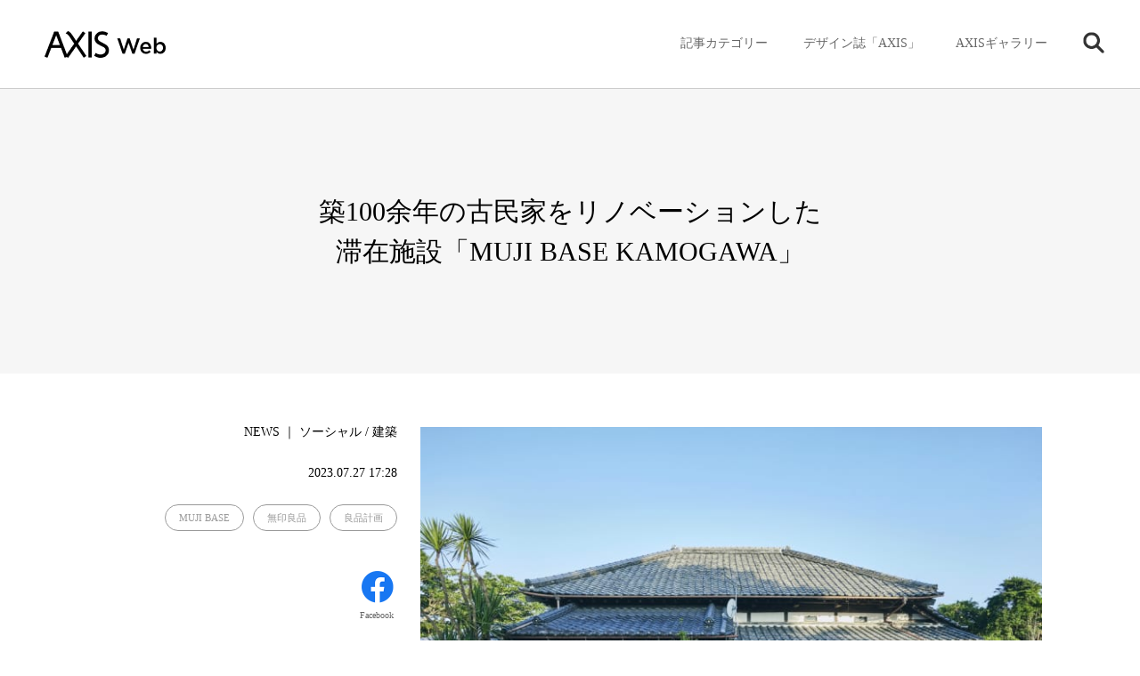

--- FILE ---
content_type: text/html; charset=UTF-8
request_url: https://www.axismag.jp/posts/2023/07/549165.html
body_size: 77080
content:
<!DOCTYPE html>
<html lang="ja">
<head prefix="og: http://ogp.me/ns# fb: http://ogp.me/ns/fb# article: http://ogp.me/ns/article#">
<meta charset="utf-8" />
<meta name="viewport" content="width=device-width, initial-scale=1">
<meta http-equiv="X-UA-Compatible" content="IE=edge">
<meta name="format-detection" content="telephone=no">
<meta name="apple-mobile-web-app-capable" content="yes">
<meta name="apple-mobile-web-app-status-bar-style" content="default">
<meta name='robots' content='max-image-preview:large' />
	<style>img:is([sizes="auto" i], [sizes^="auto," i]) { contain-intrinsic-size: 3000px 1500px }</style>
	<script type="text/javascript" id="wpp-js" src="https://www.axismag.jp/axismag-admin/wp-content/plugins/wordpress-popular-posts/assets/js/wpp.min.js?ver=7.3.3" data-sampling="0" data-sampling-rate="100" data-api-url="https://www.axismag.jp/wp-json/wordpress-popular-posts" data-post-id="549165" data-token="1f04e852d6" data-lang="0" data-debug="0"></script>
<script type="text/javascript">
/* <![CDATA[ */
window._wpemojiSettings = {"baseUrl":"https:\/\/s.w.org\/images\/core\/emoji\/16.0.1\/72x72\/","ext":".png","svgUrl":"https:\/\/s.w.org\/images\/core\/emoji\/16.0.1\/svg\/","svgExt":".svg","source":{"concatemoji":"https:\/\/www.axismag.jp\/axismag-admin\/wp-includes\/js\/wp-emoji-release.min.js?ver=6.8.2"}};
/*! This file is auto-generated */
!function(s,n){var o,i,e;function c(e){try{var t={supportTests:e,timestamp:(new Date).valueOf()};sessionStorage.setItem(o,JSON.stringify(t))}catch(e){}}function p(e,t,n){e.clearRect(0,0,e.canvas.width,e.canvas.height),e.fillText(t,0,0);var t=new Uint32Array(e.getImageData(0,0,e.canvas.width,e.canvas.height).data),a=(e.clearRect(0,0,e.canvas.width,e.canvas.height),e.fillText(n,0,0),new Uint32Array(e.getImageData(0,0,e.canvas.width,e.canvas.height).data));return t.every(function(e,t){return e===a[t]})}function u(e,t){e.clearRect(0,0,e.canvas.width,e.canvas.height),e.fillText(t,0,0);for(var n=e.getImageData(16,16,1,1),a=0;a<n.data.length;a++)if(0!==n.data[a])return!1;return!0}function f(e,t,n,a){switch(t){case"flag":return n(e,"\ud83c\udff3\ufe0f\u200d\u26a7\ufe0f","\ud83c\udff3\ufe0f\u200b\u26a7\ufe0f")?!1:!n(e,"\ud83c\udde8\ud83c\uddf6","\ud83c\udde8\u200b\ud83c\uddf6")&&!n(e,"\ud83c\udff4\udb40\udc67\udb40\udc62\udb40\udc65\udb40\udc6e\udb40\udc67\udb40\udc7f","\ud83c\udff4\u200b\udb40\udc67\u200b\udb40\udc62\u200b\udb40\udc65\u200b\udb40\udc6e\u200b\udb40\udc67\u200b\udb40\udc7f");case"emoji":return!a(e,"\ud83e\udedf")}return!1}function g(e,t,n,a){var r="undefined"!=typeof WorkerGlobalScope&&self instanceof WorkerGlobalScope?new OffscreenCanvas(300,150):s.createElement("canvas"),o=r.getContext("2d",{willReadFrequently:!0}),i=(o.textBaseline="top",o.font="600 32px Arial",{});return e.forEach(function(e){i[e]=t(o,e,n,a)}),i}function t(e){var t=s.createElement("script");t.src=e,t.defer=!0,s.head.appendChild(t)}"undefined"!=typeof Promise&&(o="wpEmojiSettingsSupports",i=["flag","emoji"],n.supports={everything:!0,everythingExceptFlag:!0},e=new Promise(function(e){s.addEventListener("DOMContentLoaded",e,{once:!0})}),new Promise(function(t){var n=function(){try{var e=JSON.parse(sessionStorage.getItem(o));if("object"==typeof e&&"number"==typeof e.timestamp&&(new Date).valueOf()<e.timestamp+604800&&"object"==typeof e.supportTests)return e.supportTests}catch(e){}return null}();if(!n){if("undefined"!=typeof Worker&&"undefined"!=typeof OffscreenCanvas&&"undefined"!=typeof URL&&URL.createObjectURL&&"undefined"!=typeof Blob)try{var e="postMessage("+g.toString()+"("+[JSON.stringify(i),f.toString(),p.toString(),u.toString()].join(",")+"));",a=new Blob([e],{type:"text/javascript"}),r=new Worker(URL.createObjectURL(a),{name:"wpTestEmojiSupports"});return void(r.onmessage=function(e){c(n=e.data),r.terminate(),t(n)})}catch(e){}c(n=g(i,f,p,u))}t(n)}).then(function(e){for(var t in e)n.supports[t]=e[t],n.supports.everything=n.supports.everything&&n.supports[t],"flag"!==t&&(n.supports.everythingExceptFlag=n.supports.everythingExceptFlag&&n.supports[t]);n.supports.everythingExceptFlag=n.supports.everythingExceptFlag&&!n.supports.flag,n.DOMReady=!1,n.readyCallback=function(){n.DOMReady=!0}}).then(function(){return e}).then(function(){var e;n.supports.everything||(n.readyCallback(),(e=n.source||{}).concatemoji?t(e.concatemoji):e.wpemoji&&e.twemoji&&(t(e.twemoji),t(e.wpemoji)))}))}((window,document),window._wpemojiSettings);
/* ]]> */
</script>
<style id='wp-emoji-styles-inline-css' type='text/css'>

	img.wp-smiley, img.emoji {
		display: inline !important;
		border: none !important;
		box-shadow: none !important;
		height: 1em !important;
		width: 1em !important;
		margin: 0 0.07em !important;
		vertical-align: -0.1em !important;
		background: none !important;
		padding: 0 !important;
	}
</style>
<link rel='stylesheet' id='wp-block-library-css' href='https://www.axismag.jp/axismag-admin/wp-includes/css/dist/block-library/style.min.css?ver=6.8.2' type='text/css' media='all' />
<style id='classic-theme-styles-inline-css' type='text/css'>
/*! This file is auto-generated */
.wp-block-button__link{color:#fff;background-color:#32373c;border-radius:9999px;box-shadow:none;text-decoration:none;padding:calc(.667em + 2px) calc(1.333em + 2px);font-size:1.125em}.wp-block-file__button{background:#32373c;color:#fff;text-decoration:none}
</style>
<style id='global-styles-inline-css' type='text/css'>
:root{--wp--preset--aspect-ratio--square: 1;--wp--preset--aspect-ratio--4-3: 4/3;--wp--preset--aspect-ratio--3-4: 3/4;--wp--preset--aspect-ratio--3-2: 3/2;--wp--preset--aspect-ratio--2-3: 2/3;--wp--preset--aspect-ratio--16-9: 16/9;--wp--preset--aspect-ratio--9-16: 9/16;--wp--preset--color--black: #000000;--wp--preset--color--cyan-bluish-gray: #abb8c3;--wp--preset--color--white: #ffffff;--wp--preset--color--pale-pink: #f78da7;--wp--preset--color--vivid-red: #cf2e2e;--wp--preset--color--luminous-vivid-orange: #ff6900;--wp--preset--color--luminous-vivid-amber: #fcb900;--wp--preset--color--light-green-cyan: #7bdcb5;--wp--preset--color--vivid-green-cyan: #00d084;--wp--preset--color--pale-cyan-blue: #8ed1fc;--wp--preset--color--vivid-cyan-blue: #0693e3;--wp--preset--color--vivid-purple: #9b51e0;--wp--preset--gradient--vivid-cyan-blue-to-vivid-purple: linear-gradient(135deg,rgba(6,147,227,1) 0%,rgb(155,81,224) 100%);--wp--preset--gradient--light-green-cyan-to-vivid-green-cyan: linear-gradient(135deg,rgb(122,220,180) 0%,rgb(0,208,130) 100%);--wp--preset--gradient--luminous-vivid-amber-to-luminous-vivid-orange: linear-gradient(135deg,rgba(252,185,0,1) 0%,rgba(255,105,0,1) 100%);--wp--preset--gradient--luminous-vivid-orange-to-vivid-red: linear-gradient(135deg,rgba(255,105,0,1) 0%,rgb(207,46,46) 100%);--wp--preset--gradient--very-light-gray-to-cyan-bluish-gray: linear-gradient(135deg,rgb(238,238,238) 0%,rgb(169,184,195) 100%);--wp--preset--gradient--cool-to-warm-spectrum: linear-gradient(135deg,rgb(74,234,220) 0%,rgb(151,120,209) 20%,rgb(207,42,186) 40%,rgb(238,44,130) 60%,rgb(251,105,98) 80%,rgb(254,248,76) 100%);--wp--preset--gradient--blush-light-purple: linear-gradient(135deg,rgb(255,206,236) 0%,rgb(152,150,240) 100%);--wp--preset--gradient--blush-bordeaux: linear-gradient(135deg,rgb(254,205,165) 0%,rgb(254,45,45) 50%,rgb(107,0,62) 100%);--wp--preset--gradient--luminous-dusk: linear-gradient(135deg,rgb(255,203,112) 0%,rgb(199,81,192) 50%,rgb(65,88,208) 100%);--wp--preset--gradient--pale-ocean: linear-gradient(135deg,rgb(255,245,203) 0%,rgb(182,227,212) 50%,rgb(51,167,181) 100%);--wp--preset--gradient--electric-grass: linear-gradient(135deg,rgb(202,248,128) 0%,rgb(113,206,126) 100%);--wp--preset--gradient--midnight: linear-gradient(135deg,rgb(2,3,129) 0%,rgb(40,116,252) 100%);--wp--preset--font-size--small: 13px;--wp--preset--font-size--medium: 20px;--wp--preset--font-size--large: 36px;--wp--preset--font-size--x-large: 42px;--wp--preset--spacing--20: 0.44rem;--wp--preset--spacing--30: 0.67rem;--wp--preset--spacing--40: 1rem;--wp--preset--spacing--50: 1.5rem;--wp--preset--spacing--60: 2.25rem;--wp--preset--spacing--70: 3.38rem;--wp--preset--spacing--80: 5.06rem;--wp--preset--shadow--natural: 6px 6px 9px rgba(0, 0, 0, 0.2);--wp--preset--shadow--deep: 12px 12px 50px rgba(0, 0, 0, 0.4);--wp--preset--shadow--sharp: 6px 6px 0px rgba(0, 0, 0, 0.2);--wp--preset--shadow--outlined: 6px 6px 0px -3px rgba(255, 255, 255, 1), 6px 6px rgba(0, 0, 0, 1);--wp--preset--shadow--crisp: 6px 6px 0px rgba(0, 0, 0, 1);}:where(.is-layout-flex){gap: 0.5em;}:where(.is-layout-grid){gap: 0.5em;}body .is-layout-flex{display: flex;}.is-layout-flex{flex-wrap: wrap;align-items: center;}.is-layout-flex > :is(*, div){margin: 0;}body .is-layout-grid{display: grid;}.is-layout-grid > :is(*, div){margin: 0;}:where(.wp-block-columns.is-layout-flex){gap: 2em;}:where(.wp-block-columns.is-layout-grid){gap: 2em;}:where(.wp-block-post-template.is-layout-flex){gap: 1.25em;}:where(.wp-block-post-template.is-layout-grid){gap: 1.25em;}.has-black-color{color: var(--wp--preset--color--black) !important;}.has-cyan-bluish-gray-color{color: var(--wp--preset--color--cyan-bluish-gray) !important;}.has-white-color{color: var(--wp--preset--color--white) !important;}.has-pale-pink-color{color: var(--wp--preset--color--pale-pink) !important;}.has-vivid-red-color{color: var(--wp--preset--color--vivid-red) !important;}.has-luminous-vivid-orange-color{color: var(--wp--preset--color--luminous-vivid-orange) !important;}.has-luminous-vivid-amber-color{color: var(--wp--preset--color--luminous-vivid-amber) !important;}.has-light-green-cyan-color{color: var(--wp--preset--color--light-green-cyan) !important;}.has-vivid-green-cyan-color{color: var(--wp--preset--color--vivid-green-cyan) !important;}.has-pale-cyan-blue-color{color: var(--wp--preset--color--pale-cyan-blue) !important;}.has-vivid-cyan-blue-color{color: var(--wp--preset--color--vivid-cyan-blue) !important;}.has-vivid-purple-color{color: var(--wp--preset--color--vivid-purple) !important;}.has-black-background-color{background-color: var(--wp--preset--color--black) !important;}.has-cyan-bluish-gray-background-color{background-color: var(--wp--preset--color--cyan-bluish-gray) !important;}.has-white-background-color{background-color: var(--wp--preset--color--white) !important;}.has-pale-pink-background-color{background-color: var(--wp--preset--color--pale-pink) !important;}.has-vivid-red-background-color{background-color: var(--wp--preset--color--vivid-red) !important;}.has-luminous-vivid-orange-background-color{background-color: var(--wp--preset--color--luminous-vivid-orange) !important;}.has-luminous-vivid-amber-background-color{background-color: var(--wp--preset--color--luminous-vivid-amber) !important;}.has-light-green-cyan-background-color{background-color: var(--wp--preset--color--light-green-cyan) !important;}.has-vivid-green-cyan-background-color{background-color: var(--wp--preset--color--vivid-green-cyan) !important;}.has-pale-cyan-blue-background-color{background-color: var(--wp--preset--color--pale-cyan-blue) !important;}.has-vivid-cyan-blue-background-color{background-color: var(--wp--preset--color--vivid-cyan-blue) !important;}.has-vivid-purple-background-color{background-color: var(--wp--preset--color--vivid-purple) !important;}.has-black-border-color{border-color: var(--wp--preset--color--black) !important;}.has-cyan-bluish-gray-border-color{border-color: var(--wp--preset--color--cyan-bluish-gray) !important;}.has-white-border-color{border-color: var(--wp--preset--color--white) !important;}.has-pale-pink-border-color{border-color: var(--wp--preset--color--pale-pink) !important;}.has-vivid-red-border-color{border-color: var(--wp--preset--color--vivid-red) !important;}.has-luminous-vivid-orange-border-color{border-color: var(--wp--preset--color--luminous-vivid-orange) !important;}.has-luminous-vivid-amber-border-color{border-color: var(--wp--preset--color--luminous-vivid-amber) !important;}.has-light-green-cyan-border-color{border-color: var(--wp--preset--color--light-green-cyan) !important;}.has-vivid-green-cyan-border-color{border-color: var(--wp--preset--color--vivid-green-cyan) !important;}.has-pale-cyan-blue-border-color{border-color: var(--wp--preset--color--pale-cyan-blue) !important;}.has-vivid-cyan-blue-border-color{border-color: var(--wp--preset--color--vivid-cyan-blue) !important;}.has-vivid-purple-border-color{border-color: var(--wp--preset--color--vivid-purple) !important;}.has-vivid-cyan-blue-to-vivid-purple-gradient-background{background: var(--wp--preset--gradient--vivid-cyan-blue-to-vivid-purple) !important;}.has-light-green-cyan-to-vivid-green-cyan-gradient-background{background: var(--wp--preset--gradient--light-green-cyan-to-vivid-green-cyan) !important;}.has-luminous-vivid-amber-to-luminous-vivid-orange-gradient-background{background: var(--wp--preset--gradient--luminous-vivid-amber-to-luminous-vivid-orange) !important;}.has-luminous-vivid-orange-to-vivid-red-gradient-background{background: var(--wp--preset--gradient--luminous-vivid-orange-to-vivid-red) !important;}.has-very-light-gray-to-cyan-bluish-gray-gradient-background{background: var(--wp--preset--gradient--very-light-gray-to-cyan-bluish-gray) !important;}.has-cool-to-warm-spectrum-gradient-background{background: var(--wp--preset--gradient--cool-to-warm-spectrum) !important;}.has-blush-light-purple-gradient-background{background: var(--wp--preset--gradient--blush-light-purple) !important;}.has-blush-bordeaux-gradient-background{background: var(--wp--preset--gradient--blush-bordeaux) !important;}.has-luminous-dusk-gradient-background{background: var(--wp--preset--gradient--luminous-dusk) !important;}.has-pale-ocean-gradient-background{background: var(--wp--preset--gradient--pale-ocean) !important;}.has-electric-grass-gradient-background{background: var(--wp--preset--gradient--electric-grass) !important;}.has-midnight-gradient-background{background: var(--wp--preset--gradient--midnight) !important;}.has-small-font-size{font-size: var(--wp--preset--font-size--small) !important;}.has-medium-font-size{font-size: var(--wp--preset--font-size--medium) !important;}.has-large-font-size{font-size: var(--wp--preset--font-size--large) !important;}.has-x-large-font-size{font-size: var(--wp--preset--font-size--x-large) !important;}
:where(.wp-block-post-template.is-layout-flex){gap: 1.25em;}:where(.wp-block-post-template.is-layout-grid){gap: 1.25em;}
:where(.wp-block-columns.is-layout-flex){gap: 2em;}:where(.wp-block-columns.is-layout-grid){gap: 2em;}
:root :where(.wp-block-pullquote){font-size: 1.5em;line-height: 1.6;}
</style>
<link rel="https://api.w.org/" href="https://www.axismag.jp/wp-json/" /><link rel="EditURI" type="application/rsd+xml" title="RSD" href="https://www.axismag.jp/axismag-admin/xmlrpc.php?rsd" />
<meta name="generator" content="WordPress 6.8.2" />
<link rel="canonical" href="https://www.axismag.jp/posts/2023/07/549165.html" />
<link rel='shortlink' href='https://www.axismag.jp/?p=549165' />
<link rel="alternate" title="oEmbed (JSON)" type="application/json+oembed" href="https://www.axismag.jp/wp-json/oembed/1.0/embed?url=https%3A%2F%2Fwww.axismag.jp%2Fposts%2F2023%2F07%2F549165.html" />
<link rel="alternate" title="oEmbed (XML)" type="text/xml+oembed" href="https://www.axismag.jp/wp-json/oembed/1.0/embed?url=https%3A%2F%2Fwww.axismag.jp%2Fposts%2F2023%2F07%2F549165.html&#038;format=xml" />
            <style id="wpp-loading-animation-styles">@-webkit-keyframes bgslide{from{background-position-x:0}to{background-position-x:-200%}}@keyframes bgslide{from{background-position-x:0}to{background-position-x:-200%}}.wpp-widget-block-placeholder,.wpp-shortcode-placeholder{margin:0 auto;width:60px;height:3px;background:#dd3737;background:linear-gradient(90deg,#dd3737 0%,#571313 10%,#dd3737 100%);background-size:200% auto;border-radius:3px;-webkit-animation:bgslide 1s infinite linear;animation:bgslide 1s infinite linear}</style>
            <title>築100余年の古民家をリノベーションした 滞在施設「MUJI BASE KAMOGAWA」 | AXIS Web | デザインの視点で、人間の可能性や創造性を伝えるメディア</title>
<meta name="description" content="「MUJI BASE KAMOGAWA」良品計画は、古民家をリノベーションした中長期滞在型の宿泊施設「MUJI BASE KAMOGAWA」を千葉県鴨川市に2023年8月1日（火）にオープンする。同社は、2014年に鴨川市内釜沼北集落において棚田の保全と里山コミュニティの活性化を目指…" />
<meta name="twitter:card" content="summary_large_image" />
<meta name="twitter:site" content="@[axismag]" />
<meta name="twitter:player" content="@[axismag]" />

<link rel="alternate" type="application/rss+xml" title="AXIS Web | デザインの視点で、人間の可能性や創造性を伝えるメディア" href="https://www.axismag.jp/feed">
<meta property="og:site_name" content="AXIS Web" />
<meta property="og:type" content="website" />
<meta property="og:title" content="築100余年の古民家をリノベーションした 滞在施設「MUJI BASE KAMOGAWA」 | AXIS Web | デザインの視点で、人間の可能性や創造性を伝えるメディア" />
<meta property="og:url" content="https://www.axismag.jp/posts/2023/07/549165.html" />
<meta property="og:image" content="https://www.axismag.jp/axismag-admin/wp-content/uploads/2023/07/MUJI-BASE-KAMOGAWA-1.jpg" />
<meta property="og:description" content="「MUJI BASE KAMOGAWA」良品計画は、古民家をリノベーションした中長期滞在型の宿泊施設「MUJI BASE KAMOGAWA」を千葉県鴨川市に2023年8月1日（火）にオープンする。同社は、2014年に鴨川市内釜沼北集落において棚田の保全と里山コミュニティの活性化を目指…" />
<meta property="fb:app_id" content="1050154118449581" />

<link rel="shortcut icon" href="https://www.axismag.jp/axismag-admin/wp-content/themes/axismag_2017/common/images/favicon.ico" />
<link rel="apple-touch-icon" href="https://www.axismag.jp/axismag-admin/wp-content/themes/axismag_2017/common/images/apple-touch-icon.png" />
<link rel="stylesheet" type="text/css" href="https://www.axismag.jp/axismag-admin/wp-content/themes/axismag_2017/assets/css/main.css" />
<link rel="stylesheet" type="text/css" href="https://www.axismag.jp/axismag-admin/wp-content/themes/axismag_2017/common/css/archive_sp.css" />
<link rel="stylesheet" type="text/css" href="https://www.axismag.jp/axismag-admin/wp-content/themes/axismag_2017/common/css/posts_sp.css" />
<link rel="stylesheet" type="text/css" href="https://www.axismag.jp/axismag-admin/wp-content/themes/axismag_2017/common/css/posts_pc.css" id="css_pc" />

<link rel="stylesheet" type="text/css" href="https://www.axismag.jp/axismag-admin/wp-content/themes/axismag_2017/common/css/swiper-bundle.css" />
<link rel="stylesheet" type="text/css" href="https://www.axismag.jp/axismag-admin/wp-content/themes/axismag_2017/common/css/swiper-theme.css" />

<link rel="stylesheet" type="text/css" media="print" href="https://www.axismag.jp/axismag-admin/wp-content/themes/axismag_2017/common/css/print.css" />

<script type="text/javascript" src="https://www.axismag.jp/axismag-admin/wp-content/themes/axismag_2017/common/js/jquery-1.12.4.min.js"></script>

<script data-rt-user="0bdbcc2d21d12471d1f0a093f73c5693" data-rt-nofliker="true" data-rt-manual="false" src="https://asp2.realtype.jp/api/script/v4"></script>
<script type="text/javascript" src="https://www.axismag.jp/axismag-admin/wp-content/themes/axismag_2017/common/js/lib.js"></script>
<script type="text/javascript" src="https://www.axismag.jp/axismag-admin/wp-content/themes/axismag_2017/common/js/common.js"></script>

<!-- Google Tag Manager -->
<script>(function(w,d,s,l,i){w[l]=w[l]||[];w[l].push({'gtm.start':
new Date().getTime(),event:'gtm.js'});var f=d.getElementsByTagName(s)[0],
j=d.createElement(s),dl=l!='dataLayer'?'&l='+l:'';j.async=true;j.src=
'https://www.googletagmanager.com/gtm.js?id='+i+dl;f.parentNode.insertBefore(j,f);
})(window,document,'script','dataLayer','GTM-N9KQ8KZ');</script>
<!-- End Google Tag Manager -->

<!-- Facebook Pixel Code -->
<script>
  !function(f,b,e,v,n,t,s)
  {if(f.fbq)return;n=f.fbq=function(){n.callMethod?
  n.callMethod.apply(n,arguments):n.queue.push(arguments)};
  if(!f._fbq)f._fbq=n;n.push=n;n.loaded=!0;n.version='2.0';
  n.queue=[];t=b.createElement(e);t.async=!0;
  t.src=v;s=b.getElementsByTagName(e)[0];
  s.parentNode.insertBefore(t,s)}(window, document,'script',
  'https://connect.facebook.net/en_US/fbevents.js');
  fbq('init', '1564086390353210');
  fbq('track', 'PageView');
</script>
<noscript><img height="1" width="1" style="display:none"
  src="https://www.facebook.com/tr?id=1564086390353210&ev=PageView&noscript=1"
/></noscript>
<!-- End Facebook Pixel Code -->

<script src='https://www.google.com/recaptcha/api.js'></script>


</head>

<body id="posts">

<!-- Google Tag Manager (noscript) -->
<noscript><iframe src="https://www.googletagmanager.com/ns.html?id=GTM-N9KQ8KZ"
height="0" width="0" style="display:none;visibility:hidden"></iframe></noscript>
<!-- End Google Tag Manager (noscript) -->

<p class="ico_loading"><span></span></p>
<div id="header">
    <div id="header_inner">
        <h1><a href="/"><img src="https://www.axismag.jp/axismag-admin/wp-content/themes/axismag_2017/common/images/img_logo_axismag.png" alt="AXIS WEB MAGAZINE" class="pc"><img src="https://www.axismag.jp/axismag-admin/wp-content/themes/axismag_2017/common/images/img_logo_axismag_sp.png" alt="AXIS WEB MAGAZINE" class="sp"></a></h1>
        <div class="head_fix">
        <div id="sp_cat_nav" class="ff_m">
            <div class="inner_wrap">
                <div class="sp_nav_inner">
                    <ul>
                        <li id="sp_nav_home">
                            <a href="/">
                                <p>HOME</p>
                            </a>
                        </li>
                        <li id="sp_nav_membership">
                            <a href="/type/membership/">
                                <p>Membership</p>
                            </a>
                        </li>
                        <li id="sp_nav_serial">
                            <a href="/type/serial/">
                                <p>シリーズ</p>
                            </a>
                        </li>
                                                <li id="sp_nav_architecture">
                            <a href="/category/architecture">
                                <p>建築</p>
                            </a>
                        </li>
                        <li id="sp_nav_product">
                            <a href="/category/product">
                                <p>プロダクト</p>
                            </a>
                        </li>
                        <li id="sp_nav_interior">
                            <a href="/category/interior">
                                <p>インテリア</p>
                            </a>
                        </li>
                        <li id="sp_nav_business">
                            <a href="/category/business">
                                <p>ビジネス</p>
                            </a>
                        </li>
                        <li id="sp_nav_food">
                            <a href="/category/food">
                                <p>フード・食</p>
                            </a>
                        </li>
                        <li id="sp_nav_graphic">
                            <a href="/category/graphic">
                                <p>グラフィック</p>
                            </a>
                        </li>
                        <li id="sp_nav_technology">
                            <a href="/category/technology">
                                <p>テクノロジー</p>
                            </a>
                        </li>
                        <li id="sp_nav_art">
                            <a href="/category/art">
                                <p>アート</p>
                            </a>
                        </li>
                        <li id="sp_nav_fashion">
                            <a href="/category/fashion">
                                <p>ファッション</p>
                            </a>
                        </li>
                        <li id="sp_nav_social">
                            <a href="/category/social">
                                <p>ソーシャル</p>
                            </a>
                        </li>
                        <li id="sp_nav_sound">
                            <a href="/category/sound">
                                <p>サウンド</p>
                            </a>
                        </li>
                        <li id="sp_nav_science">
                            <a href="/category/science">
                                <p>サイエンス</p>
                            </a>
                        </li>
                        <li id="sp_nav_culture">
                            <a href="/category/culture">
                                <p>カルチャー</p>
                            </a>
                        </li>
                        <li id="sp_nav_craft">
                            <a href="/category/craft">
                                <p>工芸</p>
                            </a>
                        </li>
                        <li id="sp_nav_axis_magazine">
                            <a href="/axis_magazine/">
                                <p>デザイン誌「AXIS」</p>
                            </a>
                        </li>
                        <li id="sp_nav_axis_forum">
                            <a href="/axis_forum/">
                                <p>AXISギャラリー</p>
                            </a>
                        </li>
                    </ul>
                </div>
            </div>
        </div>
    </div>
    <div id="gnav">
        <div id="gnav_inner">
            <div id="gnav_menu">
                <ul>
                    <li class="gnav_cat sub_nav parents">
                        <p class="switch_pc ico">記事カテゴリー</p>
                        <div class="sub_outer">
                            <div class="sub_menu">
                                <div class="menu_inner">
                                    <section class="switch_sp type_sp sp_axis">
                                        <h3 class="ff_b">デザイン誌「AXIS」</h3>
                                        <div class="s_inner">
                                            <a href="https://www.axismag.jp/posts/2023/07/549165.html" class="ov_color">
                                                <div class="row">
                                                    <p class="img"><img src="" alt="築100余年の古民家をリノベーションした 滞在施設「MUJI BASE KAMOGAWA」"></p>
                                                    <div class="info">
                                                        <p class="cat">増刊号</p>
                                                        <h4 class="ff_b">築100余年の古民家をリノベーションした 滞在施設「MUJI BASE KAMOGAWA」</h4>
                                                    </div>
                                                </div>
                                            </a>
                                            <a href="/axis_magazine/" class="ov_color_p">
                                                <div class="all">
                                                    <p>バックナンバー一覧</p><p class="count num c_split" data-org="51">51</p>
                                                </div>
                                            </a>
                                        </div>
                                    </section>

                                    <section class="switch_sp type_sp sp_axis_forum">
                                        <h3 class="ff_b">AXISギャラリー</h3>
                                        <div class="s_inner">
                                            <a href="https://www.axismag.jp/posts/2023/07/549165.html" class="ov_color">
                                                <div class="row">
                                                    <p class="img"><img src="" alt="築100余年の古民家をリノベーションした 滞在施設「MUJI BASE KAMOGAWA」"></p>
                                                    <div class="info">
                                                        <p class="cat"></p>
                                                        <h4 class="ff_b">築100余年の古民家をリノベーションした 滞在施設「MUJI BASE KAMOGAWA」</h4>
                                                    </div>
                                                </div>
                                            </a>
                                            <a href="/axis_forum/" class="ov_color_p">
                                                <div class="all">
                                                    <p class="t">バックナンバー一覧</p><p class="count num c_split" data-org="185">185</p>
                                                </div>
                                            </a>
                                        </div>
                                    </section>


                                    <section class="switch_sp gnav_search sub_nav parents">
                                        <p class="switch_pc ico ico_search"><img src="https://www.axismag.jp/axismag-admin/wp-content/themes/axismag_2017/common/images/parts_ico_search.png" alt=""></p>
                                        <div class="sub_outer">
                                            <div class="sub_menu">
                                                <div class="menu_inner">
                                                    <section class="section_search">
                                                        <h3 class="switch_sp ff_b">検索</h3>
                                                        <form role="search" method="get" id="searchform" action="/" >
                                                            <div class="search_area">
                                                                <input type="text" value="" name="s" class="s" placeholder="キーワードを入力してください" autocomplete="off" />
                                                                <input type="submit" class="searchsubmit" value="" />
                                                            </div>
                                                        </form>
                                                        <div class="search_cloud">
                                                            <h4 class="ff_b">注目のワード</h4>
                                                            <ul>
                                                                                <li>
                                                                    <a href="/tag/bito">
                                                                        <p>#Bito</p>
                                                                    </a>
                                                                </li>
                                                                                <li>
                                                                    <a href="/tag/everyday-practice">
                                                                        <p>#Everyday Practice</p>
                                                                    </a>
                                                                </li>
                                                                                <li>
                                                                    <a href="/tag/stockholm-design-lab">
                                                                        <p>#Stockholm Design Lab</p>
                                                                    </a>
                                                                </li>
                                                                                <li>
                                                                    <a href="/tag/type-of-feeling">
                                                                        <p>#Type of Feeling</p>
                                                                    </a>
                                                                </li>
                                                                                <li>
                                                                    <a href="/tag/c-album">
                                                                        <p>#c-album</p>
                                                                    </a>
                                                                </li>
                                                                                <li>
                                                                    <a href="/tag/%e3%83%93%e3%83%a7%e3%83%ab%e3%83%b3%e3%83%bb%e3%82%af%e3%82%bd%e3%83%95%e3%82%b9%e3%82%ad%e3%83%bc">
                                                                        <p>#ビョルン・クソフスキー</p>
                                                                    </a>
                                                                </li>
                                                                                <li>
                                                                    <a href="/tag/%e5%90%89%e5%8b%9d%e5%88%b6%e4%bd%9c%e6%89%80">
                                                                        <p>#吉勝制作所</p>
                                                                    </a>
                                                                </li>
                                                                                            </ul>
                                                        </div>
                                                    </section>
                                                </div>
                                            </div>
                                        </div><!-- // .sub_outer -->
                                    </section>






                                    <section class="switch_pc">
                                        <h3 class="ff_b">記事のカテゴリー</h3>
                                        <ul>
                                            <li>
                                                <a href="/posts/architecture">
                                                    <h4>建築<span>Architecture</span></h4>
                                                    <p class="num c_split" data-org="1862">1862</p>
                                                </a>
                                            </li>
                                            <li>
                                                <a href="/posts/product">
                                                    <h4>プロダクト<span>Product</span></h4>
                                                    <p class="num c_split" data-org="3309">3309</p>
                                                </a>
                                            </li>
                                            <li>
                                                <a href="/posts/interior">
                                                    <h4>インテリア<span>Interior</span></h4>
                                                    <p class="num c_split" data-org="1411">1411</p>
                                                </a>
                                            </li>
                                            <li>
                                                <a href="/posts/business">
                                                    <h4>ビジネス<span>Business</span></h4>
                                                    <p class="num c_split" data-org="1065">1065</p>
                                                </a>
                                            </li>
                                            <li>
                                                <a href="/posts/food">
                                                    <h4>フード・食<span>Food</span></h4>
                                                    <p class="num c_split" data-org="515">515</p>
                                                </a>
                                            </li>
                                            <li>
                                                <a href="/posts/graphic">
                                                    <h4>グラフィック<span>Graphic</span></h4>
                                                    <p class="num c_split" data-org="592">592</p>
                                                </a>
                                            </li>
                                            <li>
                                                <a href="/posts/technology">
                                                    <h4>テクノロジー<span>Technology</span></h4>
                                                    <p class="num c_split" data-org="823">823</p>
                                                </a>
                                            </li>
                                            <li>
                                                <a href="/posts/art">
                                                    <h4>アート<span>Art</span></h4>
                                                    <p class="num c_split" data-org="1049">1049</p>
                                                </a>
                                            </li>
                                            <li>
                                                <a href="/posts/fashion">
                                                    <h4>ファッション<span>Fashion</span></h4>
                                                    <p class="num c_split" data-org="741">741</p>
                                                </a>
                                            </li>
                                            <li>
                                                <a href="/posts/social">
                                                    <h4>ソーシャル<span>Social</span></h4>
                                                    <p class="num c_split" data-org="1206">1206</p>
                                                </a>
                                            </li>
                                            <li>
                                                <a href="/posts/sound">
                                                    <h4>サウンド<span>Sound</span></h4>
                                                    <p class="num c_split" data-org="287">287</p>
                                                </a>
                                            </li>
                                            <li>
                                                <a href="/posts/science">
                                                    <h4>サイエンス<span>Science</span></h4>
                                                    <p class="num c_split" data-org="393">393</p>
                                                </a>
                                            </li>
                                            <li>
                                                <a href="/posts/culture">
                                                    <h4>カルチャー<span>Culture</span></h4>
                                                    <p class="num c_split" data-org="385">385</p>
                                                </a>
                                            </li>
                                            <li>
                                                <a href="/posts/craft">
                                                    <h4>工芸<span>Craft</span></h4>
                                                    <p class="num c_split" data-org="337">337</p>
                                                </a>
                                            </li>
                                            <li>
                                                <a href="/posts/recruit">
                                                    <h4>採用情報<span>Recruit</span></h4>
                                                    <p class="num c_split" data-org="1">1</p>
                                                </a>
                                            </li>
                                        </ul>
                                    </section>

                                    <section class="type_posttype">
                                        <h3 class="ff_b">記事のタイプ</h3>
                                        <ul>
                                            <li>
                                                <a href="/type/feature">
                                                    <h4>特集<span>Feature</span></h4>
                                                    <p class="num c_split" data-org="17">17</p>
                                                </a>
                                            </li>
                                            <li>
                                                <a href="/type/news">
                                                    <h4>ニュース<span>News</span></h4>
                                                    <p class="num c_split" data-org="11465">11465</p>
                                                </a>
                                            </li>
                                            <li>
                                                <a href="/type/report">
                                                    <h4>レポート<span>Report</span></h4>
                                                    <p class="num c_split" data-org="712">712</p>
                                                </a>
                                            </li>
                                            <li>
                                                <a href="/type/insight">
                                                    <h4>インサイト<span>Insight</span></h4>
                                                    <p class="num c_split" data-org="22">22</p>
                                                </a>
                                            </li>
                                            <li>
                                                <a href="/type/interview">
                                                    <h4>インタビュー<span>Interview</span></h4>
                                                    <p class="num c_split" data-org="214">214</p>
                                                </a>
                                            </li>
                                            <li>
                                                <a href="/type/talk">
                                                    <h4>トーク<span>Talk</span></h4>
                                                    <p class="num c_split" data-org="13">13</p>
                                                </a>
                                            </li>
                                            <li>
                                                <a href="/type/serial">
                                                    <h4>連載<span>Serial</span></h4>
                                                    <p class="num c_split" data-org="1167">1167</p>
                                                </a>
                                            </li>
                                            <li>
                                                <a href="/type/membership">
                                                    <h4>Membership<span>Membership</span></h4>
                                                    <p class="num c_split" data-org="119">119</p>
                                                </a>
                                            </li>
                                            <li>
                                                <a href="/type/info">
                                                    <h4>お知らせ<span>Info</span></h4>
                                                    <p class="num c_split" data-org="10">10</p>
                                                </a>
                                            </li>
                                        </ul>
                                    </section>
                                    <section>
                                        <h3 class="ff_b">イベント</h3>
                                        <ul>
                                            <li>
                                                <a href="/posts/exhibition">
                                                    <h4>展覧会<span>Exhibition</span></h4>
                                                    <p class="num c_split" data-org="1714">1714</p>
                                                </a>
                                            </li>
                                            <li>
                                                <a href="/posts/trade-fair">
                                                    <h4>見本市・展示会<span>Trade Fair</span></h4>
                                                    <p class="num c_split" data-org="486">486</p>
                                                </a>
                                            </li>
                                            <li>
                                                <a href="/posts/competition">
                                                    <h4>コンペ情報<span>Competition</span></h4>
                                                    <p class="num c_split" data-org="438">438</p>
                                                </a>
                                            </li>
                                            <li>
                                                <a href="/posts/lecture-workshop">
                                                    <h4 class="small">講演会・ワークショップ<span class="small">Lecture/Workshop</span></h4>
                                                    <p class="num c_split" data-org="468">468</p>
                                                </a>
                                            </li>
                                        </ul>
                                    </section>
                                </div>
                            </div>
                        </div><!-- // .sub_outer -->
                    </li>


                    <li class="gnav_axis parents"><a href="/axis_magazine/">デザイン誌「AXIS」</a></li>
                    <li class="gnav_axis_forum parents"><a href="/axis_forum/">AXISギャラリー</a></li>


                    <li class="gnav_search sub_nav parents switch_pc">
                        <p class="switch_pc ico ico_search"><img src="https://www.axismag.jp/axismag-admin/wp-content/themes/axismag_2017/common/images/parts_ico_search.png" alt=""></p>
                        <div class="sub_outer">
                            <div class="sub_menu">
                                <div class="menu_inner">
                                    <section class="section_search">
                                        <h3 class="switch_sp ff_b">検索</h3>
                                        <form role="search" method="get" id="searchform" action="/" >
                                            <div class="search_area">
                                                <input type="text" value="" name="s" class="s" placeholder="キーワードを入力してください" autocomplete="off" />
                                                <input type="submit" class="searchsubmit" value="" />
                                            </div>
                                        </form>
                                        <div class="search_cloud">
                                            <h4 class="ff_b">注目のワード</h4>
                                            <ul>
                                                <li>
                                                    <a href="/tag/bito">
                                                        <p>#Bito</p>
                                                    </a>
                                                </li>
                                                <li>
                                                    <a href="/tag/everyday-practice">
                                                        <p>#Everyday Practice</p>
                                                    </a>
                                                </li>
                                                <li>
                                                    <a href="/tag/stockholm-design-lab">
                                                        <p>#Stockholm Design Lab</p>
                                                    </a>
                                                </li>
                                                <li>
                                                    <a href="/tag/type-of-feeling">
                                                        <p>#Type of Feeling</p>
                                                    </a>
                                                </li>
                                                <li>
                                                    <a href="/tag/c-album">
                                                        <p>#c-album</p>
                                                    </a>
                                                </li>
                                                <li>
                                                    <a href="/tag/%e3%83%93%e3%83%a7%e3%83%ab%e3%83%b3%e3%83%bb%e3%82%af%e3%82%bd%e3%83%95%e3%82%b9%e3%82%ad%e3%83%bc">
                                                        <p>#ビョルン・クソフスキー</p>
                                                    </a>
                                                </li>
                                                <li>
                                                    <a href="/tag/%e5%90%89%e5%8b%9d%e5%88%b6%e4%bd%9c%e6%89%80">
                                                        <p>#吉勝制作所</p>
                                                    </a>
                                                </li>
                                            </ul>
                                        </div>
                                    </section>
                                </div>
                            </div>
                        </div><!-- // .sub_outer -->
                    </li>
                </ul>
            </div>
        </div>
    </div>
    <p class="gnav_ico"></p>
</div>
</div>

<div id="wrap">



  <div id="contents_area" class="page_post" data-cat="posts"
    data-pr='[
    {
        "id": 3,
        "pr_img": [
            "https://www.axismag.jp/axismag-admin/wp-content/uploads/2017/11/AMM_bottom.jpg",
            1920,
            652,
            false
        ],
        "pr_img_sp": false,
        "pr_link": "https://membership.axismag.jp/",
        "pr_link_blank": false,
        "pr_type": "other",
        "ga_send": "%27event%27%2C%27link%27%2C%27click%27%2C%27membership%27",
        "ga_impression": "%27send%27%2C+%27event%27%2C+%27link%27%2C+%27impression%27%2C+%27membership%27"
    },
    {
        "id": 2,
        "pr_img": [
            "https://www.axismag.jp/axismag-admin/wp-content/uploads/2017/11/banner_webmag_bottoma-1.jpg",
            1920,
            652,
            false
        ],
        "pr_img_sp": false,
        "pr_link": "https://www.axismag.jp/axis_magazine/694865.html",
        "pr_link_blank": true,
        "pr_type": "other",
        "ga_send": "%27event%27%2C%27link%27%2C%27click%27%2C%27234%27",
        "ga_impression": "%27send%27%2C+%27event%27%2C+%27link%27%2C+%27impression%27%2C+%27234%27"
    },
    {
        "id": 0,
        "pr_img": [
            "https://www.axismag.jp/axismag-admin/wp-content/uploads/2017/11/Unknown.png",
            1060,
            360,
            false
        ],
        "pr_img_sp": false,
        "pr_link": "https://www.axismag.jp/axis-the-cover-stories/book/",
        "pr_link_blank": false,
        "pr_type": "other",
        "ga_send": "%27click%27%2C%27link%27%2C%27event%27",
        "ga_impression": "%27send%27%2C+%27event%27%2C+%27link%27%2C+%27impression%27"
    },
    {
        "id": 1,
        "pr_img": [
            "https://www.axismag.jp/axismag-admin/wp-content/uploads/2017/11/AXISDesignRadio_banner_02.jpg",
            1920,
            652,
            false
        ],
        "pr_img_sp": false,
        "pr_link": "https://open.spotify.com/show/0H2PWPdeYQvmNmxGwONS98?si=d960e227ee6c4dc8",
        "pr_link_blank": true,
        "pr_type": "other",
        "ga_send": "%27click%27%2C%27link%27%2C%27spotify%27",
        "ga_impression": "%27send%27%2C+%27event%27%2C+%27link%27%2C+%27impression%27%2C+%27spotify%27"
    }
]'>

    <script type="text/javascript">
      GL_AXISMAG.func.requireJs('/axismag-admin/wp-content/themes/axismag_2017/common/js/posts.js');
    </script>

    
    <article data-next_post="549443" data-prev_post="545458"
      data-p_link="https://www.axismag.jp/posts/2023/07/549165.html">

      
      <section class="post_wrap" data-p_link="https://www.axismag.jp/posts/2023/07/549165.html" data-cat="social">

        <div class="post_title">
          <h1 class="ff_b d_title">
            <span>築100余年の古民家をリノベーションした<br />
滞在施設「MUJI BASE KAMOGAWA」</span>
          </h1>
        </div>

        <!-- // schema.orgの記述 ここから -->
                <script type="application/ld+json">
          {
            "@context": "http://schema.org",
            "@type": "NewsArticle",
            "mainEntityOfPage": {
              "@type": "WebPage",
              "@id": "https://www.axismag.jp/posts/2023/07/549165.html"
            },
            "headline": "築100余年の古民家をリノベーションした 滞在施設「MUJI BASE KAMOGAWA」",
            "image": {
              "@type": "ImageObject",
              "url": "https://www.axismag.jp/axismag-admin/wp-content/uploads/2023/07/MUJI-BASE-KAMOGAWA-1.jpg",
              "height": 1281,
              "width": 1920            },
            "datePublished": "2023-07-27T17:28:29+0900",
            "dateModified": "2023-07-27T18:21:00+0900",
            "author": {
              "@type": "Person",
              "name": "axismag_co_f-craze"
            },
            "publisher": {
              "@type": "Organization",
              "name": "AXIS Web | デザインの視点で、人間の可能性や創造性を伝えるメディア",
              "logo": {
                "@type": "ImageObject",
                "url": "https://www.axismag.jp/axismag-admin/wp-content/themes/axismag_2017/common/images/img_logo_axismag_schema.png",
                "width": 600,
                "height": 60
              }
            },
            "description": "「MUJI BASE KAMOGAWA」 良品計画は、古民家をリノベーションした中長期滞在型の宿泊施設「MUJI BASE KAMOGAWA」を千葉県鴨川市に2023年8月1日（火）にオープンする。 同社は、2014年に [&hellip;]"
          }
        </script>
        <!-- // schema.orgの記述 ここまで -->

        <section class="post_content">
          <div class="section_inner">


            <div class="post_info_wrap">
              <div class="post_info">
                <div class="post_category ff_m">
                                      <p><span class="inline-block">NEWS</span> ｜ <span
                        class="inline-block"> ソーシャル / 建築</span></p>
                                                      </div>

                <div class="post_date ff_m">
                  <p>2023.07.27 17:28</p>
                </div>

                <div class="post_tags switch_pc">
                                    <p><a
                        href="/tag/muji-base">MUJI BASE</a></p><p><a
                        href="/tag/%e7%84%a1%e5%8d%b0%e8%89%af%e5%93%81">無印良品</a></p><p><a
                        href="/tag/%e8%89%af%e5%93%81%e8%a8%88%e7%94%bb">良品計画</a></p>                </div>

                <div class="post_share">
                  <ul>
    <li class="share_fb">
         <a href="https://www.facebook.com/sharer/sharer.php?u=https://www.axismag.jp/posts/2023/07/549165.html" onclick="window.open(this.href, 'FBwindow', 'width=650, height=450, menubar=no, toolbar=no, scrollbars=yes'); return false;" target="_blank">
            <p class="ico"><img src="https://www.axismag.jp/axismag-admin/wp-content/themes/axismag_2017/common/images/parts_sns_ico_fb.png" alt="Facebook"></p>
            <p class="name">Facebook</p>
        </a>
    </li>
    <li class="share_tw">
       <a href="https://twitter.com/intent/tweet?text=築100余年の古民家をリノベーションした 滞在施設「MUJI BASE KAMOGAWA」｜Webマガジン「AXIS」&url=https://www.axismag.jp/posts/2023/07/549165.html" onclick="window.open(this.href, 'TWwindow', 'width=650, height=450, menubar=no, toolbar=no, scrollbars=yes'); return false;" target="_blank">
            <p class="ico"><img src="https://www.axismag.jp/axismag-admin/wp-content/themes/axismag_2017/common/images/parts_sns_ico_x.png" alt="X"></p>
            <p class="name">X</p>
        </a>
    </li>
    <li class="share_line">
       <a href="http://line.me/R/msg/text/?築100余年の古民家をリノベーションした 滞在施設「MUJI BASE KAMOGAWA」｜Webマガジン「AXIS」%0d%0ahttps://www.axismag.jp/posts/2023/07/549165.html" target="_blank" class="no_pjax">
            <p class="ico"><img src="https://www.axismag.jp/axismag-admin/wp-content/themes/axismag_2017/common/images/parts_sns_ico_line.png" alt="LINE"></p>
            <p class="name">LINE</p>
        </a>
    </li>
    <li class="switch_sp"></li>
    <li class="switch_sp"></li>
</ul>                </div>
              </div>

            </div>

            <div class="post_body">
              <div class="post_body_content">
                <p><img loading="lazy" decoding="async" src="https://www.axismag.jp/axismag-admin/wp-content/uploads/2023/07/MUJI-BASE-KAMOGAWA-1-720x480.jpg" alt="" width="720" height="480" class="alignnone size-medium wp-image-549190" srcset="https://www.axismag.jp/axismag-admin/wp-content/uploads/2023/07/MUJI-BASE-KAMOGAWA-1-720x480.jpg 720w, https://www.axismag.jp/axismag-admin/wp-content/uploads/2023/07/MUJI-BASE-KAMOGAWA-1-1440x961.jpg 1440w, https://www.axismag.jp/axismag-admin/wp-content/uploads/2023/07/MUJI-BASE-KAMOGAWA-1-360x240.jpg 360w, https://www.axismag.jp/axismag-admin/wp-content/uploads/2023/07/MUJI-BASE-KAMOGAWA-1-768x512.jpg 768w, https://www.axismag.jp/axismag-admin/wp-content/uploads/2023/07/MUJI-BASE-KAMOGAWA-1-1536x1025.jpg 1536w, https://www.axismag.jp/axismag-admin/wp-content/uploads/2023/07/MUJI-BASE-KAMOGAWA-1.jpg 1920w" sizes="auto, (max-width: 720px) 100vw, 720px" /></p>
<p class="caption">「MUJI BASE KAMOGAWA」</p>
<p><a href="https://www.ryohin-keikaku.jp/" target="_blank" rel="noopener">良品計画</a>は、古民家をリノベーションした中長期滞在型の宿泊施設「<a href="https://www.muji.com/jp/ja/special-feature/mujibase/kamogawa/" target="_blank" rel="noopener">MUJI BASE KAMOGAWA</a>」を千葉県鴨川市に2023年8月1日（火）にオープンする。</p>
<p>同社は、2014年に鴨川市内釜沼北集落において棚田の保全と里山コミュニティの活性化を目指す「<a href="https://www.muji.com/jp/ja/store/articles/shokoku/14536" target="_blank" rel="noopener">鴨川里山トラスト</a>」活動をはじめ、2017年4月には、鴨川市と「地域活性化に関する協定」を締結している。</p>
<p><img loading="lazy" decoding="async" src="https://www.axismag.jp/axismag-admin/wp-content/uploads/2023/07/505d3e7b92fc52533dc3c14d04d22e63.png" alt="" width="1398" height="932" class="alignnone size-full wp-image-550146" srcset="https://www.axismag.jp/axismag-admin/wp-content/uploads/2023/07/505d3e7b92fc52533dc3c14d04d22e63.png 1398w, https://www.axismag.jp/axismag-admin/wp-content/uploads/2023/07/505d3e7b92fc52533dc3c14d04d22e63-720x480.png 720w, https://www.axismag.jp/axismag-admin/wp-content/uploads/2023/07/505d3e7b92fc52533dc3c14d04d22e63-360x240.png 360w, https://www.axismag.jp/axismag-admin/wp-content/uploads/2023/07/505d3e7b92fc52533dc3c14d04d22e63-768x512.png 768w" sizes="auto, (max-width: 1398px) 100vw, 1398px" /></p>
<p><img loading="lazy" decoding="async" src="https://www.axismag.jp/axismag-admin/wp-content/uploads/2023/07/f3b0ed709bd273d1f2d9a7d3bf87e2a3.png" alt="" width="1396" height="934" class="alignnone size-full wp-image-550147" srcset="https://www.axismag.jp/axismag-admin/wp-content/uploads/2023/07/f3b0ed709bd273d1f2d9a7d3bf87e2a3.png 1396w, https://www.axismag.jp/axismag-admin/wp-content/uploads/2023/07/f3b0ed709bd273d1f2d9a7d3bf87e2a3-720x482.png 720w, https://www.axismag.jp/axismag-admin/wp-content/uploads/2023/07/f3b0ed709bd273d1f2d9a7d3bf87e2a3-360x241.png 360w, https://www.axismag.jp/axismag-admin/wp-content/uploads/2023/07/f3b0ed709bd273d1f2d9a7d3bf87e2a3-768x514.png 768w" sizes="auto, (max-width: 1396px) 100vw, 1396px" /></p>
<p class="caption">「MUJI BASE KAMOGAWA」の室内イメージ。</p>
<p>「MUJI BASE」は、首都圏に集中する住宅、使われていない古民家、失われていく郷土文化の継承といった社会課題と向き合いながら遊休不動産の活用などを通じ「もっと自由な暮らし」を提案しており、今回はじめての滞在施設「MUJI BASE KAMOGAWA」をオープンした。<a href="https://www.muji.com/jp/ja/store" target="_blank" rel="noopener">無印良品</a>が企画・デザインを担当し、鴨川市にある築100余年の古民家をリノベーション。宿泊時には無印良品のアメニティや地域の旬の食材セット（有料）などが用意される。</p>
<p><img loading="lazy" decoding="async" src="https://www.axismag.jp/axismag-admin/wp-content/uploads/2023/07/service3-desktop.webp" alt="" width="736" height="460" class="alignnone size-full wp-image-550148" srcset="https://www.axismag.jp/axismag-admin/wp-content/uploads/2023/07/service3-desktop.webp 736w, https://www.axismag.jp/axismag-admin/wp-content/uploads/2023/07/service3-desktop-720x450.webp 720w, https://www.axismag.jp/axismag-admin/wp-content/uploads/2023/07/service3-desktop-360x225.webp 360w" sizes="auto, (max-width: 736px) 100vw, 736px" /></p>
<p class="caption">宿泊者が使用できる「無印良品のアメニティ」イメージ。</p>
<p><img loading="lazy" decoding="async" src="https://www.axismag.jp/axismag-admin/wp-content/uploads/2023/07/option1-desktop.webp" alt="" width="736" height="460" class="alignnone size-full wp-image-550149" srcset="https://www.axismag.jp/axismag-admin/wp-content/uploads/2023/07/option1-desktop.webp 736w, https://www.axismag.jp/axismag-admin/wp-content/uploads/2023/07/option1-desktop-720x450.webp 720w, https://www.axismag.jp/axismag-admin/wp-content/uploads/2023/07/option1-desktop-360x225.webp 360w" sizes="auto, (max-width: 736px) 100vw, 736px" /></p>
<p class="caption">オプションで選択可能な食事セットのイメージ。写真は「ごはんに合うセット」</p>
<p>さらに「食と農」をテーマに地域事業者と協業し、メロン収穫や酪農など生産者から農業を学びながら鴨川地域の生活文化を体験できるプランを宿泊者限定で提供する。広い土間を活用したキッチンダイニング、和と洋を融合させた居間など日本民家の趣きを残しながら、現代のライフスタイルに合わせた「感じ良いくらし」の実験場となることを目指す。</p>
<p><img loading="lazy" decoding="async" src="https://www.axismag.jp/axismag-admin/wp-content/uploads/2023/07/MUJI-BASE-KAMOGAWA-4.png" alt="" width="720" height="165" class="alignnone size-full wp-image-549193" /></p>
<p class="caption">＜早朝限定＞髙橋メロン農園でメロン収穫体験のイメージ。</p>
<p><img loading="lazy" decoding="async" src="https://www.axismag.jp/axismag-admin/wp-content/uploads/2023/07/MUJI-BASE-KAMOGAWA-1.png" alt="" width="649" height="167" class="alignnone size-full wp-image-549194" srcset="https://www.axismag.jp/axismag-admin/wp-content/uploads/2023/07/MUJI-BASE-KAMOGAWA-1.png 649w, https://www.axismag.jp/axismag-admin/wp-content/uploads/2023/07/MUJI-BASE-KAMOGAWA-1-360x93.png 360w" sizes="auto, (max-width: 649px) 100vw, 649px" /></p>
<p class="caption">酪農発祥の地 千葉県で営むこだわり酪農のヒミツを体感ツアーイメージ</p>
<p>今後、良品計画は「MUJI BASE」を日本各地に拡大するとしている。<img decoding="async" src="https://www.axismag.jp/axismag-admin/wp-content/themes/axismag_2017/common/images/parts_axis_end.png" width="14" class="parts_axis_endmark" alt="End" /></p>
<div class="optional-info">
<h4>MUJI BASE KAMOGAWA</h4>
<dl>
<dt>オープン日</dt>
<dd>2023年8月1日（火）</dd>
<dt>住所</dt>
<dd>千葉県鴨川市大幡</dd>
<dt>収容人数</dt>
<dd>最大5名</dd>
<dt>延べ床面積</dt>
<dd>156㎡／47.19 坪</dd>
<dt>詳細</dt>
<dd><a href="https://www.muji.com/jp/ja/special-feature/mujibase/kamogawa/" target="_blank" rel="noopener">https://www.muji.com/jp/ja/special-feature/mujibase/kamogawa/</a></dd>
</dl>
</div>
              </div>

              <div class="post_tags switch_sp">
                                <p><a
                      href="/tag/muji-base">MUJI BASE</a></p><p><a
                      href="/tag/%e7%84%a1%e5%8d%b0%e8%89%af%e5%93%81">無印良品</a></p><p><a
                      href="/tag/%e8%89%af%e5%93%81%e8%a8%88%e7%94%bb">良品計画</a></p>              </div>

                              <div class="post_author">
                  <p class="img">
                    <img src="https://www.axismag.jp/axismag-admin/wp-content/uploads/2017/05/axis_prof_author-e1682588749201.png" alt="">
                  </p>
                  <div class="col_right">
                    <h4>
                      「AXIS」編集部                    </h4>
                    <div class="desc ff_r"><p><span>Webマガジン「AXIS」の編集チーム。</span><span>デザイン専門メディアらしい情報から、日々の業務で溢れ出しそうなことまで、メンバーの有り余るエネルギーをもってお伝えします。</span></p>
</div>
                  </div>
                </div>
                          </div>

          </div><!-- // .section_inner -->
        </section>

        <div class="post_btm_section c_anim c_fade">
          <div class="section_inner">
            <div class='yarpp yarpp-related yarpp-related-website yarpp-template-yarpp-template-list'>

<h3 class="ff_b">関連する記事</h3>
<section class="relation_posts" data-img_ratio="3-2" data-img_ratio_sp="1-1">
<ul>

    <li>
        <a href="https://www.axismag.jp/posts/2022/11/506946.html">
            <h3>NEWS ｜ ソーシャル / 展覧会</h3>
            <div class="row">
                <p class="img"><img src="https://www.axismag.jp/axismag-admin/wp-content/uploads/2022/11/ATELIER_MfPS_1200-720x480.jpg" alt="街をもっと楽しむ100のアイデアを紹介する 「MUJI for Public Space展」開催"></p>
                <h4 class="ff_b">街をもっと楽しむ100のアイデアを紹介する 「MUJI for Public Space展」開催</h4>
            </div>
        </a>
    </li>


    <li>
        <a href="https://www.axismag.jp/posts/2019/08/141604.html">
            <h3>NEWS ｜ プロダクト / 展覧会</h3>
            <div class="row">
                <p class="img"><img src="https://www.axismag.jp/axismag-admin/wp-content/uploads/2019/08/muji-720x480.jpg" alt="Found MUJI 企画展 「Portugal」が 開催 食材が豊かなポルトガルの食器などを紹介"></p>
                <h4 class="ff_b">Found MUJI 企画展 「Portugal」が 開催 食材が豊かなポルトガルの食器などを紹介</h4>
            </div>
        </a>
    </li>


    <li>
        <a href="https://www.axismag.jp/posts/2019/03/122543.html">
            <h3>NEWS ｜ 展覧会 / 建築</h3>
            <div class="row">
                <p class="img"><img src="https://www.axismag.jp/axismag-admin/wp-content/uploads/2019/03/MUJI8-720x480.jpg" alt="「MUJI HOTEL GINZA」が2019年4月4日（木）に開業 「ATELIER MUJI GINZA」では展覧会とトークショー開催"></p>
                <h4 class="ff_b">「MUJI HOTEL GINZA」が2019年4月4日（木）に開業 「ATELIER MUJI GINZA」では展覧会とトークショー開催</h4>
            </div>
        </a>
    </li>

</ul>
</section>
</div>

                          <aside class="pr_posts">
                                  <a href="https://membership.axismag.jp/"  onclick="ga('event','link','click','membership');"
                     class="billboard-bottom">
                    <p class="img"><img src="https://www.axismag.jp/axismag-admin/wp-content/uploads/2017/11/AMM_bottom.jpg" alt=""
                                                onload="if('ga' in window) { ga('send', 'event', 'link', 'impression', 'membership'); }" >
                    </p>
                  </a>
              </aside>
            
          </div>
        </div><!-- // .post_btm_section -->

      </section><!-- // .post_wrap -->

    </article>


    <div id="post_sns_share">
      <ul>
    <li class="share_fb">
         <a href="https://www.facebook.com/sharer/sharer.php?u=https://www.axismag.jp/posts/2023/07/549165.html" onclick="window.open(this.href, 'FBwindow', 'width=650, height=450, menubar=no, toolbar=no, scrollbars=yes'); return false;" target="_blank">
            <p class="ico"><img src="https://www.axismag.jp/axismag-admin/wp-content/themes/axismag_2017/common/images/parts_sns_ico_fb.png" alt="Facebook"></p>
            <p class="name">Facebook</p>
        </a>
    </li>
    <li class="share_tw">
       <a href="https://twitter.com/intent/tweet?text=築100余年の古民家をリノベーションした 滞在施設「MUJI BASE KAMOGAWA」｜Webマガジン「AXIS」&url=https://www.axismag.jp/posts/2023/07/549165.html" onclick="window.open(this.href, 'TWwindow', 'width=650, height=450, menubar=no, toolbar=no, scrollbars=yes'); return false;" target="_blank">
            <p class="ico"><img src="https://www.axismag.jp/axismag-admin/wp-content/themes/axismag_2017/common/images/parts_sns_ico_x.png" alt="X"></p>
            <p class="name">X</p>
        </a>
    </li>
    <li class="share_line">
       <a href="http://line.me/R/msg/text/?築100余年の古民家をリノベーションした 滞在施設「MUJI BASE KAMOGAWA」｜Webマガジン「AXIS」%0d%0ahttps://www.axismag.jp/posts/2023/07/549165.html" target="_blank" class="no_pjax">
            <p class="ico"><img src="https://www.axismag.jp/axismag-admin/wp-content/themes/axismag_2017/common/images/parts_sns_ico_line.png" alt="LINE"></p>
            <p class="name">LINE</p>
        </a>
    </li>
    <li class="switch_sp"></li>
    <li class="switch_sp"></li>
</ul>    </div>

  </div>
  
<div id="footer">

    <div id="foot_sns">
        <p class="t switch_sp ff_b">FOLLOW US</p>
        <ul>
            <li class="yt">
                <a href="https://www.youtube.com/channel/UChDYNsiC-QpQo6s8cekb6DA" target="_blank">
                    <p class="ico"><img src="https://www.axismag.jp/axismag-admin/wp-content/themes/axismag_2017/common/images/parts_sns_ico_yt.png" alt="YouTube"></p>
                    <p class="name">YouTube</p>
                </a>
            </li>
            <li class="fb">
                <a href="https://www.facebook.com/axismag/" target="_blank">
                    <p class="ico"><img src="https://www.axismag.jp/axismag-admin/wp-content/themes/axismag_2017/common/images/parts_sns_ico_fb.png" alt="Facebook"></p>
                    <p class="name">Facebook</p>
                </a>
            </li>
            <li class="tw">
                <a href="https://twitter.com/axismag" target="_blank">
                    <p class="ico"><img src="https://www.axismag.jp/axismag-admin/wp-content/themes/axismag_2017/common/images/parts_sns_ico_x.png" alt="X"></p>
                    <p class="name">X</p>
                </a>
            </li>
            <!-- // feedly
            <li class="fd">
                <a href="https://feedly.com/i/subscription/feed%2Fhttps%3A%2F%2Fwww.axismag.jp%2Ffeed" target="_blank">
                    <p class="ico"><img src="https://www.axismag.jp/axismag-admin/wp-content/themes/axismag_2017/common/images/parts_sns_ico_fd.png" alt="Feedly"></p>
                    <p class="name">Feedly</p>
                </a>
            </li>
            -->
            <li class="ig">
                <a href="https://www.instagram.com/axismag/" target="_blank">
                    <p class="ico"><img src="https://www.axismag.jp/axismag-admin/wp-content/themes/axismag_2017/common/images/parts_sns_ico_ig.png" alt="Instagram"></p>
                    <p class="name">Instagram</p>
                </a>
            </li>
            <li class="spo">
                <a href="https://open.spotify.com/show/0H2PWPdeYQvmNmxGwONS98" target="_blank">
                    <p class="ico"><img src="https://www.axismag.jp/axismag-admin/wp-content/themes/axismag_2017/common/images/parts_sns_ico_spo.png" alt="Spotify"></p>
                    <p class="name">Spotify</p>
                </a>
            </li>
        </ul>
    </div>


    <div class="row">
        <div class="logo">
            <p class="i"><img src="https://www.axismag.jp/axismag-admin/wp-content/themes/axismag_2017/assets/img/img_footer_logo.png" alt="Web Magazine AXIS"></p>
        </div>


        <div id="foot_nav">
            <ul>
                <li><a href="/about">「AXIS」について</a></li>
                <li><a href="/terms_of_service">ご利用について</a></li>
                <li><a href="/privacypolicy">プライバシーポリシー</a></li>
                <li><a href="/advertising">広告掲載</a></li>
                <li><a href="https://www.axisinc.co.jp/recruit/" target="_blank">採用情報</a></li>
                <li><a href="https://www.axisinc.co.jp" target="_blank">運営会社</a></li>
                <li><a href="mailto:axismag@axisinc.co.jp" class="add_email no_pjax">お問い合わせ</a></li>
            </ul>
        </div>
    </div>

</div><!-- // #footer -->

</div><!-- // #wrap -->

<script type="text/javascript" src="https://www.axismag.jp/axismag-admin/wp-content/themes/axismag_2017/common/js/swiper-bundle.js"></script>
<script type="text/javascript">
const swiper = new Swiper('.swiper-container', {
  // Optional parameters
  loop: true,
  spaceBetween: 30,
  // If we need pagination
  pagination: {
    el: '.swiper-pagination',
    clickable: true,
  },
  // Navigation arrows
  navigation: {
    nextEl: '.swiper-button-next',
    prevEl: '.swiper-button-prev',
  },
});
swiper.autoplay.stop();
</script><!-- // 記事内Slider用JS -->


<script type="text/javascript" src="https://www.axismag.jp/axismag-admin/wp-content/themes/axismag_2017/common/js/special.js"></script><!-- // Special用JS -->

<script type='text/javascript' src='https://cdn.onesignal.com/sdks/OneSignalSDK.js?ver=6.1.1' async='async' id='remote_sdk-js'></script>

</body>
</html>

<!-- Cached by WP-Optimize - https://teamupdraft.com/wp-optimize/ - Last modified: 2026年1月28日 6:41 PM (Asia/Tokyo UTC:9) -->


--- FILE ---
content_type: application/javascript
request_url: https://www.axismag.jp/axismag-admin/wp-content/themes/axismag_2017/common/js/posts.js
body_size: 9628
content:
/* ------------------------------------------------------------
*
*
    posts.js
*
*
------------------------------------------------------------ */
(function($){
$(function(){
var winSize = {w: $(window).width(), h: $(window).height() }
var scrollPos = {top: $(window).scrollTop(), left: $(window).scrollLeft() }



/* --------------------------------------------------

    GetContents();

-------------------------------------------------- */
var GetContents = (function(){
    
    var $article = $('article');
    var $loading;
    
    var loopnum = 0;
    var pr_num = 0;
    var pr_num_len = $('#contents_area').data('pr').length;
    
    var nextPostList;
    var isGetNextPost = false;
    
    var currentScrollPos = 0;
    
    return{
        Event: function(){
            var _this = this;
            var _getPos = (!GL_AXISMAG.val.isWinSizeSmallW640)? $('#wrap').height() - winSize.h * 2: $('#wrap').height() - winSize.h * 3;
            
            if(!isGetNextPost){
                if(scrollPos.top > _getPos){
                    isGetNextPost = true;
                    _this.GetNextPost('prev');
                }
                
                /*
                if(scrollPos.top <= winSize.h * .1){
                    isGetNextPost = true;
                    _this.GetNextPost('next');
                }
                */
            }
        },
        
        GetNextPost: function(_direction){
            pr_num += 1;
            if(_direction == 'prev'){
                var $article = $('article').eq(loopnum);
                var prevPost = $article.data('prev_post');
            }
            
            if(_direction == 'next'){
                var $article = $('article').eq(0);
                var nextPost = $article.data('next_post');
            }
            
            var pr = $('#contents_area').data('pr');
            pr_num = (pr_num > pr_num_len - 1)? 0: pr_num;
            
            var path = '/axismag-admin/wp-content/themes/axismag_2017/get_single-post_list.php';
            
            if((parseInt(prevPost) > 0 && _direction == 'prev') || (parseInt(nextPost) > 0 && _direction == 'next')){
                var post_id = (_direction == 'prev')? prevPost: nextPost;
                // $('.ico_loading').addClass('on').addClass((_direction == 'prev')? 'prev': 'next');
                
                $.ajax({
                    type: 'get',
                    url: path,
                    data: {
                        'get_post_id': post_id,
                        'pr_num': pr_num,
                        'pr': pr,
                        'direction': _direction
                    },
                    dataType: 'html',
                    cache: false,
                    success: function(data){
                        currentScrollPos = scrollPos.top;
                        loopnum += 1;
                        GetContents.LoadEnd(data, _direction);
                    }
                });
            }
        },
        
        LoadEnd: function(data, _direction){
            isGetNextPost = false;
            
            var _htm = $(data).html();
            
            $('.ico_loading').transition({opacity: 0}, 200, function(){
                $(this).removeClass('on').removeClass('prev').removeClass('next').css({opacity: 1});
            });
            
            if(_direction == 'prev'){
                $('#contents_area').append(_htm);
                DelFirstBr();
            }
            
            /*
            if(_direction == 'next'){
                $('#contents_area').prepend(_htm);
                setTimeout(function(){
                    $('body, html').animate({scrollTop: $('article').eq(1).offset().top - $('#header').height()}, 0);
                    $('body, html').animate({scrollTop: $('article').eq(1).offset().top - $('#header').height() * 2}, 100);
                    $('.post_wrap').removeClass('hide');
                }, 150);
            }
            */
            
            GL_AXISMAG.func.Update();
            GL_AXISMAG.func.SetPostImg.SetSize();
            
            setTimeout(function(){
                GL_AXISMAG.func.Update(); 
                GL_AXISMAG.func.SetPostImg.SetSize();
            }, 150);
        }
    }
    
})();



//--------------------------------------------------
//
//  SetArticleInfo
//
//--------------------------------------------------
var POST_CURRENT_NUM = 0;
var SetArticleInfo = (function(){
    
    var $spSnsShare = $('#post_sns_share');
    var currentNum = -1;
    var articlePos = [];
    
    return{
        Update: function(){
            var _currentNum = currentNum;
            var _scrollPos = scrollPos.top + winSize.h/2;
            var _len = $('article').length;

            for(var i = 0; i < _len; i ++){
                articlePos[i] = $('article').eq(i).offset().top;
            }
            
            for(var i = _len - 1; i >= 0; i --){
                if(_scrollPos > articlePos[i]){
                    currentNum = i;
                    break;
                }
            }
            
            if(_scrollPos < articlePos[0]){
                currentNum = 0;
            }
            
            if(_currentNum != currentNum){
                SetArticleInfo.SetShareUrl();
                SetArticleInfo.SetState();
            }
            
            POST_CURRENT_NUM = currentNum;
        },
        
        SetShareUrl: function(){
            var _twHref = $('article').eq(currentNum).find('.share_tw').find('a').attr('href');
            var _fbHref = $('article').eq(currentNum).find('.share_fb').find('a').attr('href');
            var _lineHref = $('article').eq(currentNum).find('.share_line').find('a').attr('href');
            
            $spSnsShare.find('.share_tw').find('a').attr('href', _twHref);
            $spSnsShare.find('.share_fb').find('a').attr('href', _fbHref);
            $spSnsShare.find('.share_line').find('a').attr('href', _lineHref);
        },
        
        SetState: function(){
            var _path = $('article').eq(currentNum).data('p_link');
            window.history.replaceState(null, null, _path);
        }
    }

})();



//--------------------------------------------------
//
//  FixedInfo
//
//--------------------------------------------------
var FixedInfo = (function(){
    
    var FixedPosAdjust = 30;
    
    return{
        Update: function(){
            
                var _current = $('article').eq(POST_CURRENT_NUM);
                var _currentBody = _current.find('.post_body');
                var _currentInfoWrap = _current.find('.post_info_wrap');
                
                var _fixedPos = _current.offset().top + _current.find('.post_title').height();
                var _scrollPos = scrollPos.top + $('#header').height();

                // set
                if(_scrollPos > _fixedPos){
                    _currentInfoWrap.addClass('fix');
                }else{
                    _currentInfoWrap.removeClass('fix');
                }
                
                if(_scrollPos + _currentInfoWrap.find('.post_info').height() + FixedPosAdjust > _fixedPos + _currentBody.height()){
                    _currentInfoWrap.addClass('btm');
                }else{
                    _currentInfoWrap.removeClass('btm');
                }
                
                // remove
                for(var i = 0; i < $('article').length; i ++){
                    var _article = $('article').eq(i).find('.post_info_wrap');
                    if(i != POST_CURRENT_NUM){
                        if(_article.hasClass('fix')){
                            _article.removeClass('fix').addClass('btm');
                        }
                    }
                }

        }
    }
})();



//--------------------------------------------------
//
//  SetLinkBlank();
//
//--------------------------------------------------
function SetLinkBlank(){
    $('.post_author').find('a').attr('target', '_blank');
}

//--------------------------------------------------
//
//  DelFirstBr();
//
//--------------------------------------------------
function DelFirstBr(){
    $('.post_title').each(function(){
        var _t = $(this).html();
        $(this).html(_t.replace(/<span><br>/, '<span>'));
    });
}

//--------------------------------------------------
//
//  Common Function
//
//--------------------------------------------------
function Update(){
    winSize = {w: $(window).width(), h: $(window).height() }
    SetArticleInfo.Update();
    FixedInfo.Update();
    
    // MovieSize
    var _ratio = 1000 / 563;
    $('.post_body iframe').css({width: '100%'});
    var _w = $('.post_body iframe').width();
    var _h = Math.floor(_w / _ratio);

    $('.post_body iframe').attr('width', _w).attr('height', _h);
}

function Run(){
    GL_AXISMAG.func.SpCatNav.SetCurrent();
    GetContents.Event();
    GL_AXISMAG.func.SetPostImg.SetSize();
    SetLinkBlank();
    DelFirstBr();
    Update();
}

window.onload = function(){
    setTimeout(function(){
        GL_AXISMAG.func.SetPostImg.SetSize();
    }, 500);
}

Run();


//--------------------------------------------------
//
//  Add Event
//
//--------------------------------------------------
$(window).on('resize.onResize', function(){
    Update();
    GL_AXISMAG.func.SetPostImg.SetSize();
});

$(window).on('orientationchange.onResize', function(){
    Update();
});

$(window).on('scroll.onScroll touchmove.onTouchmove', function(){
    scrollPos = {top: $(window).scrollTop(), left: $(window).scrollLeft() }
    GetContents.Event();
    SetArticleInfo.Update();
    FixedInfo.Update();
});


});
})(jQuery);